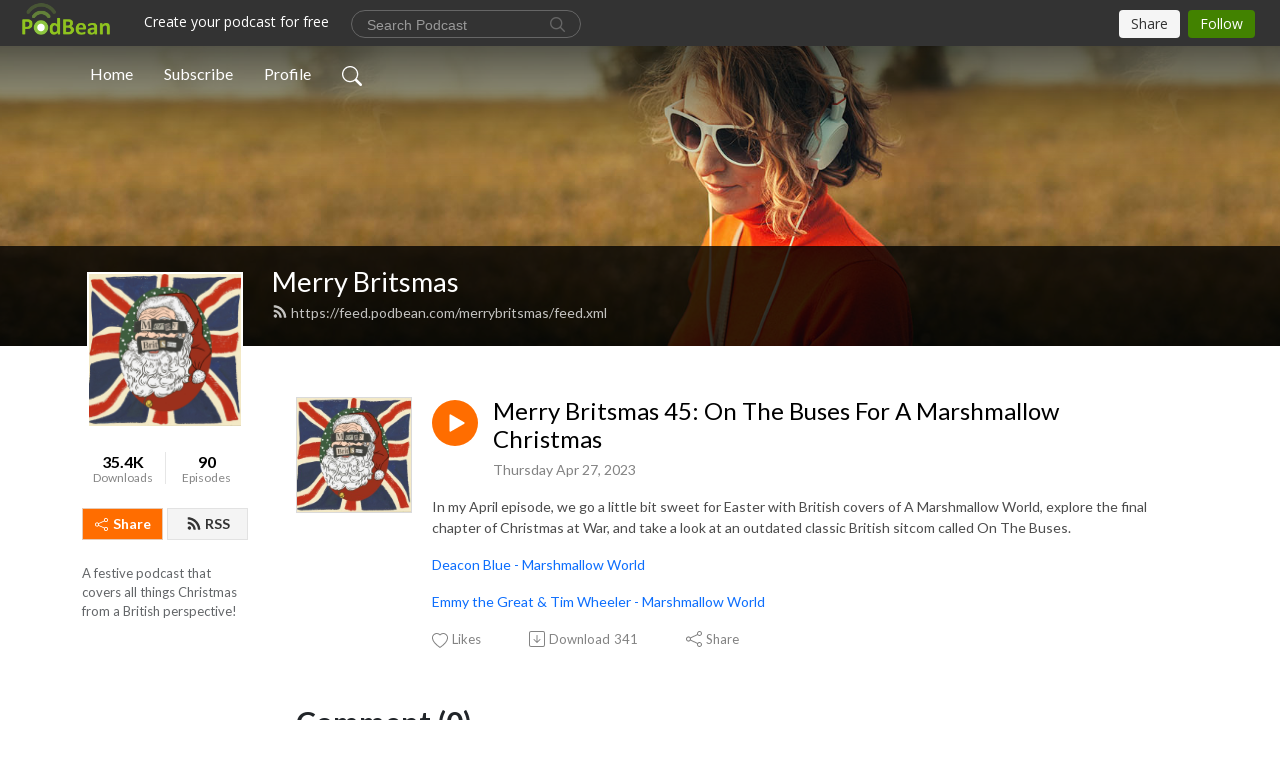

--- FILE ---
content_type: text/html; charset=UTF-8
request_url: https://merrybritsmas.podbean.com/e/merry-britsmas-45-on-the-buses-for-a-marshmallow-christmas/
body_size: 7985
content:
<!DOCTYPE html>
<html  data-head-attrs=""  lang="en">
<head>
  <meta charset="UTF-8">
  <meta name="viewport" content="width=device-width, initial-scale=1.0">
  <meta name="mobile-web-app-capable" content="yes">
  <meta name="apple-mobile-web-app-status-bar-style" content="black">
  <meta name="theme-color" content="#ffffff">
  <link rel="stylesheet" href="https://cdnjs.cloudflare.com/ajax/libs/twitter-bootstrap/5.0.1/css/bootstrap.min.css" integrity="sha512-Ez0cGzNzHR1tYAv56860NLspgUGuQw16GiOOp/I2LuTmpSK9xDXlgJz3XN4cnpXWDmkNBKXR/VDMTCnAaEooxA==" crossorigin="anonymous" referrerpolicy="no-referrer" />
  <link rel="preconnect" href="https://fonts.googleapis.com">
  <link rel="preconnect" href="https://fonts.gstatic.com" crossorigin>
  <script type="module" crossorigin src="https://pbcdn1.podbean.com/fs1/user-site-dist/assets/index.1ad62341.js"></script>
    <link rel="modulepreload" href="https://pbcdn1.podbean.com/fs1/user-site-dist/assets/vendor.7a484e8a.js">
    <link rel="stylesheet" href="https://pbcdn1.podbean.com/fs1/user-site-dist/assets/index.d710f70e.css">
  <link rel="manifest" href="/user-site/manifest.webmanifest" crossorigin="use-credentials"><title>Merry Britsmas 45: On The Buses For A Marshmallow Christmas | Merry Britsmas</title><link rel="icon" href="https://www.podbean.com/favicon.ico"><link rel="apple-touch-icon" href="https://www.podbean.com/favicon.ico"><meta property="og:title" content="Merry Britsmas 45: On The Buses For A Marshmallow Christmas | Merry Britsmas"><meta property="og:image" content="https://d2bwo9zemjwxh5.cloudfront.net/image-logo/3897658/MerryBritsmas_small__beucg_1200x628.jpg?s=136566902927303c1457c83100f3b686&amp;e=jpg"><meta property="og:type" content="article"><meta property="og:url" content="https://merrybritsmas.podbean.com/e/merry-britsmas-45-on-the-buses-for-a-marshmallow-christmas/"><meta property="og:description" content="In my April episode, we go a little bit sweet for Easter with British covers of A Marshmallow World, explore the final chapter of Christmas at War, and take a look at an outdated classic British sitcom called On The Buses. 
Deacon Blue - Marshmallow World
Emmy the Great &amp; Tim Wheeler - Marshmallow World"><meta name="description" content="In my April episode, we go a little bit sweet for Easter with British covers of A Marshmallow World, explore the final chapter of Christmas at War, and take a look at an outdated classic British sitcom called On The Buses. 
Deacon Blue - Marshmallow World
Emmy the Great &amp; Tim Wheeler - Marshmallow World"><meta name="twitter:card" content="player"><meta name="twitter:site" content="@podbeancom"><meta name="twitter:url" content="https://merrybritsmas.podbean.com/e/merry-britsmas-45-on-the-buses-for-a-marshmallow-christmas/"><meta name="twitter:title" content="Merry Britsmas 45: On The Buses For A Marshmallow Christmas | Merry Britsmas"><meta name="twitter:description" content="In my April episode, we go a little bit sweet for Easter with British covers of A Marshmallow World, explore the final chapter of Christmas at War, and take a look at an outdated classic British sitcom called On The Buses. 
Deacon Blue - Marshmallow World
Emmy the Great &amp; Tim Wheeler - Marshmallow World"><meta name="twitter:image" content="https://d2bwo9zemjwxh5.cloudfront.net/image-logo/3897658/MerryBritsmas_small__beucg_1200x628.jpg?s=136566902927303c1457c83100f3b686&amp;e=jpg"><meta name="twitter:player" content="https://www.podbean.com/player-v2/?i=v2vyp-13f18f6&amp;square=1"><meta name="twitter:player:width" content="420"><meta name="twitter:player:height" content="420"><meta http-equiv="Content-Type" content="text/html; charset=UTF-8"><meta http-equiv="Content-Language" content="en-us"><meta name="generator" content="Podbean 3.2"><meta name="viewport" content="width=device-width, user-scalable=no, initial-scale=1.0, minimum-scale=1.0, maximum-scale=1.0"><meta name="author" content="PodBean Development"><meta name="Copyright" content="PodBean"><meta name="HandheldFriendly" content="True"><meta name="MobileOptimized" content="MobileOptimized"><meta name="robots" content="all"><meta name="twitter:app:id:googleplay" content="com.podbean.app.podcast"><meta name="twitter:app:id:ipad" content="973361050"><meta name="twitter:app:id:iphone" content="973361050"><meta name="twitter:app:name:googleplay" content="Podbean"><meta name="twitter:app:name:ipad" content="Podbean"><meta name="twitter:app:name:iphone" content="Podbean"><script type="application/ld+json">{"@context":"https://schema.org/","@type":"PodcastEpisode","url":"/e/merry-britsmas-45-on-the-buses-for-a-marshmallow-christmas/","name":"Merry Britsmas 45: On The Buses For A Marshmallow Christmas","datePublished":"2023-04-27","description":"In my April episode, we go a little bit sweet for Easter with British covers of A Marshmallow World, explore the final chapter of Christmas at War, and take a look at an outdated classic British sitcom called On The Buses. \nDeacon Blue - Marshmallow World\nEmmy the Great & Tim Wheeler - Marshmallow World","associatedMedia":{"@type":"MediaObject","contentUrl":"https://mcdn.podbean.com/mf/web/v6ubup/Merry_Britsmas_Episode_45_-_On_The_Buses_For_A_Marshmallow_Christmas_-_26_04_2023_18109r1sq.mp3"},"partOfSeries":{"@type":"PodcastSeries","name":"Merry Britsmas","url":"https://merrybritsmas.podbean.com"}}</script><link type="application/rss+xml" rel="alternate" href="https://feed.podbean.com/merrybritsmas/feed.xml" title="Merry Britsmas"><link rel="canonical" href="https://merrybritsmas.podbean.com/e/merry-britsmas-45-on-the-buses-for-a-marshmallow-christmas/"><meta name="head:count" content="35"><link rel="modulepreload" crossorigin href="https://pbcdn1.podbean.com/fs1/user-site-dist/assets/episode.b821da30.js"><link rel="stylesheet" href="https://pbcdn1.podbean.com/fs1/user-site-dist/assets/episode.6d6d54b9.css"><link rel="modulepreload" crossorigin href="https://pbcdn1.podbean.com/fs1/user-site-dist/assets/HomeHeader.500f78d5.js"><link rel="stylesheet" href="https://pbcdn1.podbean.com/fs1/user-site-dist/assets/HomeHeader.f51f4f51.css"><link rel="modulepreload" crossorigin href="https://pbcdn1.podbean.com/fs1/user-site-dist/assets/HeadEpisode.60975439.js"><link rel="stylesheet" href="https://pbcdn1.podbean.com/fs1/user-site-dist/assets/HeadEpisode.72529506.css">
</head>
<body  data-head-attrs="" >
  <div id="app" data-server-rendered="true"><div class="main-page main-style-light" style="--font:Lato,Helvetica,Arial,Verdana,sans-serif;--secondaryFont:Lato,Helvetica,Arial,Verdana,sans-serif;--playerColor:#ff6d00;--playerColorRGB:255,109,0;--homeHeaderTextColor:#ffffff;"><!----><div loginurl="https://www.podbean.com/site/user/login?return=https%253A%252F%252Fmerrybritsmas.podbean.com%252Fe%252Fmerry-britsmas-45-on-the-buses-for-a-marshmallow-christmas%252F&amp;rts=0a394ad3f66021d295e8ebb72aebcdef895fbd39" postname="merry-britsmas-45-on-the-buses-for-a-marshmallow-christmas"><div class="theme-frontrow3 episode-detail d-flex flex-column h-100 navigation-transparent"><!--[--><div class="cc-navigation1 navigation" style="--navigationFontColor:#FFFFFF;--navigationBackgroundColor:#000000;"><nav class="navbar navbar-expand-lg"><div class="container justify-content-center"><div style="" class="nav-item search-icon list-unstyled"><button class="btn bg-transparent d-black d-lg-none border-0 nav-link text-dark px-2" type="button" title="Search"><svg xmlns="http://www.w3.org/2000/svg" width="20" height="20" fill="currentColor" class="bi bi-search" viewbox="0 0 16 16"><path d="M11.742 10.344a6.5 6.5 0 1 0-1.397 1.398h-.001c.03.04.062.078.098.115l3.85 3.85a1 1 0 0 0 1.415-1.414l-3.85-3.85a1.007 1.007 0 0 0-.115-.1zM12 6.5a5.5 5.5 0 1 1-11 0 5.5 5.5 0 0 1 11 0z"></path></svg></button></div><div class="h-search" style="display:none;"><input class="form-control shadow-sm rounded-pill border-0" title="Search" value="" type="text" placeholder="Search"><button type="button" class="btn bg-transparent border-0">Cancel</button></div><button class="navbar-toggler px-2" type="button" title="Navbar toggle" data-bs-toggle="collapse" data-bs-target="#navbarNav" aria-controls="navbarNav" aria-expanded="false" aria-label="Toggle navigation"><svg xmlns="http://www.w3.org/2000/svg" width="28" height="28" fill="currentColor" class="bi bi-list" viewbox="0 0 16 16"><path fill-rule="evenodd" d="M2.5 12a.5.5 0 0 1 .5-.5h10a.5.5 0 0 1 0 1H3a.5.5 0 0 1-.5-.5zm0-4a.5.5 0 0 1 .5-.5h10a.5.5 0 0 1 0 1H3a.5.5 0 0 1-.5-.5zm0-4a.5.5 0 0 1 .5-.5h10a.5.5 0 0 1 0 1H3a.5.5 0 0 1-.5-.5z"></path></svg></button><div class="collapse navbar-collapse" id="navbarNav"><ul class="navbar-nav" style=""><!--[--><li class="nav-item"><!--[--><a href="/" class="nav-link"><!--[-->Home<!--]--></a><!--]--></li><li class="nav-item"><!--[--><a target="_blank" rel="noopener noreferrer" class="nav-link" active-class="active" href="https://www.podbean.com/site/podcatcher/index/blog/722wYPHL1Hyj"><!--[-->Subscribe<!--]--></a><!--]--></li><li class="nav-item"><!--[--><a target="_blank" rel="noopener noreferrer" class="nav-link" active-class="active" href="https://www.podbean.com/user-jbboXohdpun0"><!--[-->Profile<!--]--></a><!--]--></li><!--]--><!--[--><li style="" class="nav-item search-icon"><button class="btn bg-transparent border-0 nav-link" type="button" title="Search"><svg xmlns="http://www.w3.org/2000/svg" width="20" height="20" fill="currentColor" class="bi bi-search" viewbox="0 0 16 16"><path d="M11.742 10.344a6.5 6.5 0 1 0-1.397 1.398h-.001c.03.04.062.078.098.115l3.85 3.85a1 1 0 0 0 1.415-1.414l-3.85-3.85a1.007 1.007 0 0 0-.115-.1zM12 6.5a5.5 5.5 0 1 1-11 0 5.5 5.5 0 0 1 11 0z"></path></svg></button></li><!--]--></ul></div></div></nav></div><!----><!--]--><div class="common-content flex-shrink-0"><!--[--><!----><div class="cc-top-content home-header-bg"><div class="cover-panel"><div class="img"><img src="https://fastfs1.podbean.com/themes/FrontRow/images/detail_banner_v1.jpg" alt="Merry Britsmas"></div></div><div class="navbar-bg-mask"></div><div class="podcast-title-bg"><div class="container"><div class="row"><div class="col-12 col-lg-3 col-xl-2 d-none d-lg-block"> </div><div class="col-12 col-lg-9 col-xl-10"><div class="podcast-feed"><h1 class="text-break mb-md-1"><a href="/" class=""><!--[-->Merry Britsmas<!--]--></a></h1><p class="feed-link mb-2"><a class="text-decoration-none" href="https://feed.podbean.com/merrybritsmas/feed.xml"><svg t="1625731275538" class="icon icon-rss" fill="currentColor" viewbox="0 0 1024 1024" version="1.1" xmlns="http://www.w3.org/2000/svg" p-id="11610" width="16" height="16"><path d="M329.143 768q0 45.714-32 77.714t-77.714 32-77.715-32-32-77.714 32-77.714 77.715-32 77.714 32 32 77.714z m292.571 70.286q1.143 16-9.714 27.428-10.286 12-26.857 12H508q-14.286 0-24.571-9.428T472 844.57q-12.571-130.857-105.429-223.714T142.857 515.43q-14.286-1.143-23.714-11.429t-9.429-24.571v-77.143q0-16.572 12-26.857 9.715-9.715 24.572-9.715h2.857q91.428 7.429 174.857 46T472 515.43q65.143 64.571 103.714 148t46 174.857z m292.572 1.143q1.143 15.428-10.286 26.857-10.286 11.428-26.286 11.428H796q-14.857 0-25.429-10T759.43 843.43Q752.57 720.57 701.714 610T569.43 418t-192-132.286T144 227.43q-14.286-0.572-24.286-11.143t-10-24.857v-81.715q0-16 11.429-26.285 10.286-10.286 25.143-10.286H148q149.714 7.428 286.571 68.571t243.143 168q106.857 106.286 168 243.143t68.572 286.572z" p-id="11611"></path></svg> https://feed.podbean.com/merrybritsmas/feed.xml</a></p></div></div></div></div></div></div><!--]--><div class="container"><div class="row"><div class="col-12 col-lg-3 col-xl-2"><div class="left-side-panel"><div class="side-panel-content"><div class="text-center"><img class="podcast-logo" src="https://pbcdn1.podbean.com/imglogo/image-logo/3897658/MerryBritsmas_small__beucg.jpg" alt="Merry Britsmas"></div><div class="download-episodes d-flex justify-content-around pt-4"><div class="download-data text-center"><p title="35404" class="number fw-bold mb-0">35.4K</p><p class="data-title fs-12 mb-0">Downloads</p></div><div class="line"></div><div class="episode-data text-center"><p title="90" class="number fw-bold mb-0">90</p><p class="data-title fs-12 mb-0">Episodes</p></div></div><div class="row gx-1 share-rss justify-content-between pt-4"><div class="col"><a class="btn btn-share fs-14 fw-bolder text-white" href="javascript:void(0);"><svg xmlns="http://www.w3.org/2000/svg" width="16" height="16" fill="currentColor" class="bi bi-share" viewbox="0 0 16 16"><path d="M13.5 1a1.5 1.5 0 1 0 0 3 1.5 1.5 0 0 0 0-3zM11 2.5a2.5 2.5 0 1 1 .603 1.628l-6.718 3.12a2.499 2.499 0 0 1 0 1.504l6.718 3.12a2.5 2.5 0 1 1-.488.876l-6.718-3.12a2.5 2.5 0 1 1 0-3.256l6.718-3.12A2.5 2.5 0 0 1 11 2.5zm-8.5 4a1.5 1.5 0 1 0 0 3 1.5 1.5 0 0 0 0-3zm11 5.5a1.5 1.5 0 1 0 0 3 1.5 1.5 0 0 0 0-3z"></path></svg> Share</a></div><div class="col"><a class="btn btn-rss fs-14 fw-bolder" href="https://www.podbean.com/site/podcatcher/index/blog/722wYPHL1Hyj"><svg t="1625731275538" class="icon icon-rss" fill="currentColor" viewbox="0 0 1024 1024" version="1.1" xmlns="http://www.w3.org/2000/svg" p-id="11610" width="16" height="16"><path d="M329.143 768q0 45.714-32 77.714t-77.714 32-77.715-32-32-77.714 32-77.714 77.715-32 77.714 32 32 77.714z m292.571 70.286q1.143 16-9.714 27.428-10.286 12-26.857 12H508q-14.286 0-24.571-9.428T472 844.57q-12.571-130.857-105.429-223.714T142.857 515.43q-14.286-1.143-23.714-11.429t-9.429-24.571v-77.143q0-16.572 12-26.857 9.715-9.715 24.572-9.715h2.857q91.428 7.429 174.857 46T472 515.43q65.143 64.571 103.714 148t46 174.857z m292.572 1.143q1.143 15.428-10.286 26.857-10.286 11.428-26.286 11.428H796q-14.857 0-25.429-10T759.43 843.43Q752.57 720.57 701.714 610T569.43 418t-192-132.286T144 227.43q-14.286-0.572-24.286-11.143t-10-24.857v-81.715q0-16 11.429-26.285 10.286-10.286 25.143-10.286H148q149.714 7.428 286.571 68.571t243.143 168q106.857 106.286 168 243.143t68.572 286.572z" p-id="11611"></path></svg> RSS</a></div></div><p class="podcast-description fs-13 pt-4 pb-lg-5" style="">A festive podcast that covers all things Christmas from a British perspective!</p></div></div></div><div class="col-12 col-lg-9 col-xl-10"><!----><!--[--><!----><div><div class="container list-container"><!--[--><h2 class="text-center cc-episode-title">Episodes</h2><!--]--><div class="episode-list-type-list row row-cols-1 row-cols-md-4 pt-4 g-4 mt-0 episode-content cc-episode-list"><!--[--><div class="col6 mt-0 card bg-transparent border-0 d-md-flex list"><div class="episode-logo position-relative" href="javascript:void(0)"><div class="e-logo"><img class="object-fit-cover" width="300" height="300" alt="Merry Britsmas 45: On The Buses For A Marshmallow Christmas" src="https://pbcdn1.podbean.com/imglogo/image-logo/3897658/MerryBritsmas_small__beucg_300x300.jpg" loading="lazy"></div><p class="e-l-date"><!----><span class="episode-date">Thursday Apr 27, 2023</span></p><div class="hover-bg"></div><div class="play-bg position-absolute d-flex align-items-center justify-content-center"><button type="button" class="btn btn-link play-button" title="Play Merry Britsmas 45: On The Buses For A Marshmallow Christmas"><span class="play-button-bg"><svg t="1622017593702" class="icon icon-play" fill="currentColor" viewbox="0 0 1024 1024" version="1.1" xmlns="http://www.w3.org/2000/svg" p-id="12170" width="30" height="30"><path d="M844.704269 475.730473L222.284513 116.380385a43.342807 43.342807 0 0 0-65.025048 37.548353v718.692951a43.335582 43.335582 0 0 0 65.025048 37.541128l622.412531-359.342864a43.357257 43.357257 0 0 0 0.007225-75.08948z" fill="" p-id="12171"></path></svg></span></button></div></div><div class="card-body position-relative"><div class="card-body-button-title"><button type="button" class="btn btn-link play-button e-r-play-button" title="Play Merry Britsmas 45: On The Buses For A Marshmallow Christmas"><span class="play-button-bg"><svg t="1622017593702" class="icon icon-play" fill="currentColor" viewbox="0 0 1024 1024" version="1.1" xmlns="http://www.w3.org/2000/svg" p-id="12170" width="30" height="30"><path d="M844.704269 475.730473L222.284513 116.380385a43.342807 43.342807 0 0 0-65.025048 37.548353v718.692951a43.335582 43.335582 0 0 0 65.025048 37.541128l622.412531-359.342864a43.357257 43.357257 0 0 0 0.007225-75.08948z" fill="" p-id="12171"></path></svg></span></button><div class="right-title-date"><h2 class="card-title e-title text-truncate"><a aria-current="page" href="/e/merry-britsmas-45-on-the-buses-for-a-marshmallow-christmas/" class="router-link-active router-link-exact-active text-decoration-none text-truncate"><!--[-->Merry Britsmas 45: On The Buses For A Marshmallow Christmas<!--]--></a></h2><p class="r-t-date text-gray"><!----><span class="episode-date">Thursday Apr 27, 2023</span></p></div></div><p class="e-date text-gray"><!----><span class="episode-date">Thursday Apr 27, 2023</span></p><div class="episode-description"><p class="e-description text-two-line card-text"><p>In my April episode, we go a little bit sweet for Easter with British covers of A Marshmallow World, explore the final chapter of Christmas at War, and take a look at an outdated classic British sitcom called On The Buses. </p>
<p><a href="https://www.youtube.com/watch?v=MMABLcUacyg">Deacon Blue - Marshmallow World</a></p>
<p><a href="https://www.youtube.com/watch?v=C9MzELVM1lU">Emmy the Great & Tim Wheeler - Marshmallow World</a></p></p></div><div class="cc-post-toolbar"><ul class="list-unstyled d-flex mb-0 row gx-5 p-0"><li class="col-auto"><button class="border-0 p-0 bg-transparent row gx-1 align-items-center" title="Likes"><svg xmlns="http://www.w3.org/2000/svg" width="16" height="16" fill="currentColor" class="bi bi-heart col-auto icon-like" viewbox="0 0 16 16"><path d="m8 2.748-.717-.737C5.6.281 2.514.878 1.4 3.053c-.523 1.023-.641 2.5.314 4.385.92 1.815 2.834 3.989 6.286 6.357 3.452-2.368 5.365-4.542 6.286-6.357.955-1.886.838-3.362.314-4.385C13.486.878 10.4.28 8.717 2.01L8 2.748zM8 15C-7.333 4.868 3.279-3.04 7.824 1.143c.06.055.119.112.176.171a3.12 3.12 0 0 1 .176-.17C12.72-3.042 23.333 4.867 8 15z"></path></svg><span class="text-gray col-auto item-name">Likes</span><!----></button></li><li class="col-auto"><a class="border-0 p-0 bg-transparent row gx-1 align-items-center" href="https://www.podbean.com/media/share/pb-v2vyp-13f18f6?download=1" target="_blank" title="Download"><svg xmlns="http://www.w3.org/2000/svg" width="16" height="16" fill="currentColor" class="bi bi-arrow-down-square col-auto" viewbox="0 0 16 16"><path fill-rule="evenodd" d="M15 2a1 1 0 0 0-1-1H2a1 1 0 0 0-1 1v12a1 1 0 0 0 1 1h12a1 1 0 0 0 1-1V2zM0 2a2 2 0 0 1 2-2h12a2 2 0 0 1 2 2v12a2 2 0 0 1-2 2H2a2 2 0 0 1-2-2V2zm8.5 2.5a.5.5 0 0 0-1 0v5.793L5.354 8.146a.5.5 0 1 0-.708.708l3 3a.5.5 0 0 0 .708 0l3-3a.5.5 0 0 0-.708-.708L8.5 10.293V4.5z"></path></svg><span class="text-gray col-auto item-name">Download</span><span class="text-gray col-auto">341</span></a></li><li class="col-auto"><button class="border-0 p-0 bg-transparent row gx-1 align-items-center" title="Share" data-bs-toggle="modal" data-bs-target="#shareModal"><svg xmlns="http://www.w3.org/2000/svg" width="16" height="16" fill="currentColor" class="bi bi-share col-auto" viewbox="0 0 16 16"><path d="M13.5 1a1.5 1.5 0 1 0 0 3 1.5 1.5 0 0 0 0-3zM11 2.5a2.5 2.5 0 1 1 .603 1.628l-6.718 3.12a2.499 2.499 0 0 1 0 1.504l6.718 3.12a2.5 2.5 0 1 1-.488.876l-6.718-3.12a2.5 2.5 0 1 1 0-3.256l6.718-3.12A2.5 2.5 0 0 1 11 2.5zm-8.5 4a1.5 1.5 0 1 0 0 3 1.5 1.5 0 0 0 0-3zm11 5.5a1.5 1.5 0 1 0 0 3 1.5 1.5 0 0 0 0-3z"></path></svg><span class="text-gray item-name col-auto">Share</span></button></li></ul></div></div></div><!--]--></div><!----></div></div><!--]--><!----><div class="episode-detail-bottom container"><div class="pb-2 pt-4"><div class="cc-comments"><div class="comment-title">Comment (0) </div><!----><div class="content empty-content text-center"><svg xmlns="http://www.w3.org/2000/svg" width="16" height="16" fill="currentColor" class="bi bi-chat-left-text" viewbox="0 0 16 16"><path d="M14 1a1 1 0 0 1 1 1v8a1 1 0 0 1-1 1H4.414A2 2 0 0 0 3 11.586l-2 2V2a1 1 0 0 1 1-1h12zM2 0a2 2 0 0 0-2 2v12.793a.5.5 0 0 0 .854.353l2.853-2.853A1 1 0 0 1 4.414 12H14a2 2 0 0 0 2-2V2a2 2 0 0 0-2-2H2z"></path><path d="M3 3.5a.5.5 0 0 1 .5-.5h9a.5.5 0 0 1 0 1h-9a.5.5 0 0 1-.5-.5zM3 6a.5.5 0 0 1 .5-.5h9a.5.5 0 0 1 0 1h-9A.5.5 0 0 1 3 6zm0 2.5a.5.5 0 0 1 .5-.5h5a.5.5 0 0 1 0 1h-5a.5.5 0 0 1-.5-.5z"></path></svg><p class="pt-3">No comments yet. Be the first to say something!</p></div></div></div></div></div></div></div></div><!--[--><footer class="cc-footer1 footer mt-auto" style="--footerFontColor:#ffffff;--footerBackgroundColor:#000000;"><div class="container p-0 d-sm-flex justify-content-sm-between align-items-center flex-row-reverse"><ul class="row gx-4 social-icon-content list-unstyled d-flex justify-content-md-start justify-content-center mb-0"><!----><!----><!----><!----><!----></ul><div class="right-content"><p class="mb-0 pt-2">Copyright 2018 All rights reserved.</p><p class="by">Podcast Powered By <a href="https://www.podbean.com" target="_blank" rel="noopener noreferrer">Podbean</a></p></div></div></footer><div class="after-footer"></div><!----><!--]--></div></div><!----><!----><!----><div style="display:none;">Version: 20241125</div></div></div>

<script>window.__INITIAL_STATE__="{\"store\":{\"baseInfo\":{\"podcastTitle\":\"Merry Britsmas\",\"slug\":\"merrybritsmas\",\"podcastDescription\":\"A festive podcast that covers all things Christmas from a British perspective!\",\"podcastLogo\":\"https:\u002F\u002Fpbcdn1.podbean.com\u002Fimglogo\u002Fimage-logo\u002F3897658\u002FMerryBritsmas_small__beucg.jpg\",\"podcastShareLogo\":\"https:\u002F\u002Fd2bwo9zemjwxh5.cloudfront.net\u002Fimage-logo\u002F3897658\u002FMerryBritsmas_small__beucg_1200x628.jpg?s=136566902927303c1457c83100f3b686&e=jpg\",\"podcastUrl\":\"https:\u002F\u002Fmerrybritsmas.podbean.com\",\"podcastCanSearched\":true,\"feedUrl\":\"https:\u002F\u002Ffeed.podbean.com\u002Fmerrybritsmas\u002Ffeed.xml\",\"theme\":\"frontrow3\",\"podcastDeepLink\":\"https:\u002F\u002Fwww.podbean.com\u002Fpw\u002Fpbblog-nutyj-3b793a?from=usersite\",\"removePodbeanBranding\":\"no\",\"brandingLogo\":null,\"timeZone\":{\"timeZoneId\":17,\"gmtAdjustment\":\"GMT-04:00\",\"useDaylightTime\":1,\"value\":-4,\"text\":\"(GMT-04:00) Atlantic Time (Canada)\",\"daylightStartTime\":\"Second Sunday Of March +2 Hours\",\"daylightEndTime\":\"First Sunday Of November +2 Hours\",\"timezone\":\"America\u002FHalifax\"},\"podcastDownloads\":35404,\"totalEpisodes\":90,\"showComments\":true,\"iOSAppDownloadLink\":null,\"customizeCssUrl\":null,\"androidAppDownloadLink\":null,\"showPostShare\":true,\"showLike\":true,\"author\":\"A Parker Sibun\",\"enableEngagementStats\":true,\"shareEmbedLink\":\"https:\u002F\u002Fadmin5.podbean.com\u002Fembed.html?id=pbblog-nutyj-3b793a-playlist\",\"language\":\"en\",\"sensitivitySessionExpireTime\":3600,\"podcastApps\":[{\"name\":\"Podbean App\",\"link\":\"https:\u002F\u002Fwww.podbean.com\u002Fpw\u002Fpbblog-nutyj-3b793a?from=usersite\",\"image\":\"https:\u002F\u002Fpbcdn1.podbean.com\u002Ffs1\u002Fsite\u002Fimages\u002Fadmin5\u002Fpodbean-app.png\",\"title\":null},{\"name\":\"Spotify\",\"link\":\"https:\u002F\u002Fopen.spotify.com\u002Fshow\u002F6He1BSA5uySdevOkkuIibg\",\"image\":\"https:\u002F\u002Fpbcdn1.podbean.com\u002Ffs1\u002Fsite\u002Fimages\u002Fadmin5\u002Fspotify.png\",\"title\":null}],\"components\":{\"base\":[{\"id\":\"MainStyle\",\"val\":\"light\"},{\"id\":\"Font\",\"val\":\"Lato\"},{\"id\":\"SecondaryFont\",\"val\":\"Lato\"},{\"id\":\"PlayerColor\",\"val\":\"#ff6d00\"},{\"id\":\"PlayerStyle\",\"val\":\"player1\"},{\"id\":\"PlayerWave\",\"val\":\"show\"},{\"id\":\"Favicon\",\"val\":null},{\"id\":\"CookiesNotice\",\"val\":\"hide\"},{\"id\":\"CookiesNoticeContent\",\"val\":\"\u003Ch4\u003ECookies Notice\u003C\u002Fh4\u003E\u003Cp\u003EThis website uses cookies to improve your experience while you navigate through the website. By using our website you agree to our use of cookies.\u003C\u002Fp\u003E\"},{\"id\":\"EpisodePageCustomizeComponent\",\"val\":\"hide\"}],\"home-header\":[{\"id\":\"HomeHeaderTextColor\",\"val\":\"#ffffff\"},{\"id\":\"BackgroundImage\",\"val\":\"https:\u002F\u002Ffastfs1.podbean.com\u002Fthemes\u002FFrontRow\u002Fimages\u002Fdetail_banner_v1.jpg\"},{\"id\":\"BackgroundImageForMobile\",\"val\":null}],\"episode-list\":[{\"id\":\"EpisodeListType\",\"val\":\"list\"},{\"id\":\"EpisodesPerPage\",\"val\":10},{\"id\":\"EpisodeStats\",\"val\":\"show\"}],\"navigation\":[{\"id\":\"NavigationFontColor\",\"val\":\"#FFFFFF\"},{\"id\":\"NavigationBackgroundColor\",\"val\":\"#000000\"},{\"id\":\"NavigationSearch\",\"val\":\"show\"},{\"id\":\"NavigationLinks\",\"val\":[{\"id\":\"Home\",\"type\":\"Link\",\"value\":\"\u002F\",\"text\":\"Home\",\"subitems\":[]},{\"id\":\"Subscribe\",\"type\":\"Link\",\"value\":\"https:\u002F\u002Fwww.podbean.com\u002Fsite\u002Fpodcatcher\u002Findex\u002Fblog\u002F722wYPHL1Hyj\",\"text\":\"Subscribe\",\"subitems\":[]},{\"id\":\"Profile\",\"type\":\"Link\",\"value\":\"https:\u002F\u002Fwww.podbean.com\u002Fuser-jbboXohdpun0\",\"text\":\"Profile\",\"subitems\":[]}]}],\"footer\":[{\"id\":\"FooterType\",\"val\":\"Footer1\"},{\"id\":\"FooterFontColor\",\"val\":\"#ffffff\"},{\"id\":\"FooterBackgroundColor\",\"val\":\"#000000\"},{\"id\":\"FooterCopyright\",\"val\":\"Copyright 2018 All rights reserved.\"},{\"id\":\"SocialMediaLinks\",\"val\":{\"facebook_username\":\"\",\"twitter_username\":\"\",\"instagram_username\":\"\",\"youtube_username\":\"\",\"linkedin_username\":\"\"}}],\"customize-container1\":[],\"customize-container2\":[]},\"allLinks\":[],\"mainStylesDefaultSettings\":null,\"defaultCustomizeComponents\":null,\"scripts\":[],\"metas\":null,\"appConfig\":{\"package\":\"com.podbean.app.podcast\",\"app_store_id\":973361050,\"app_name\":\"Podbean\",\"scheme\":\"podbean\"},\"customizeCss\":null,\"canEditCss\":null,\"enableJsCodeInCustomizeContent\":false,\"enabledIframeCodeInCustomizeContent\":true,\"sectionMaxCount\":10,\"enableEditorLink\":true,\"enableEditCookiesNotice\":true,\"siteRedirectToFeed\":false,\"podcatcherRssUrl\":\"https:\u002F\u002Fwww.podbean.com\u002Fsite\u002Fpodcatcher\u002Findex\u002Fblog\u002F722wYPHL1Hyj\",\"showFeed\":true,\"showTopBar\":true,\"enableWebSiteLike\":true,\"organizationName\":null,\"organizationPageLink\":null},\"backToListUrl\":\"\u002F\",\"tinymceLoaded\":false,\"listEpisodes\":[],\"userLikedEpisodes\":[],\"userLikeCheckedEpisodes\":[],\"topBarIframeLoaded\":false,\"listTotalCount\":0,\"listTotalPage\":0,\"listPage\":0,\"listType\":\"all\",\"listValue\":\"\",\"listName\":\"\",\"pageLoading\":false,\"apiBaseUrl\":\"https:\u002F\u002Fmerrybritsmas.podbean.com\",\"apiV2BaseUrl\":\"\",\"apiCommonParams\":{\"t\":\"696e8472\",\"clientSignature\":\"4fb3ffa75fb88bb9d08becd1e17f6cf4\",\"u\":null,\"customizing\":null},\"apiCommonHeaders\":{},\"comments\":[],\"commentsTotalCount\":0,\"commentsTotalPage\":0,\"commentsPage\":1,\"commentEpisodeId\":\"pb20912374-v2vyp\",\"episode\":{\"id\":\"pb20912374\",\"idTag\":\"v2vyp\",\"title\":\"Merry Britsmas 45: On The Buses For A Marshmallow Christmas\",\"logo\":\"https:\u002F\u002Fpbcdn1.podbean.com\u002Fimglogo\u002Fimage-logo\u002F3897658\u002FMerryBritsmas_small__beucg_300x300.jpg\",\"shareLogo\":\"https:\u002F\u002Fd2bwo9zemjwxh5.cloudfront.net\u002Fimage-logo\u002F3897658\u002FMerryBritsmas_small__beucg_1200x628.jpg?s=136566902927303c1457c83100f3b686&e=jpg\",\"largeLogo\":\"https:\u002F\u002Fpbcdn1.podbean.com\u002Fimglogo\u002Fimage-logo\u002F3897658\u002FMerryBritsmas_small__beucg.jpg\",\"previewContent\":null,\"content\":\"\u003Cp\u003EIn my April episode, we go a little bit sweet for Easter with British covers of A Marshmallow World, explore the final chapter of Christmas at War, and take a look at an outdated classic British sitcom called On The Buses. \u003C\u002Fp\u003E\\n\u003Cp\u003E\u003Ca href=\\\"https:\u002F\u002Fwww.youtube.com\u002Fwatch?v=MMABLcUacyg\\\"\u003EDeacon Blue - Marshmallow World\u003C\u002Fa\u003E\u003C\u002Fp\u003E\\n\u003Cp\u003E\u003Ca href=\\\"https:\u002F\u002Fwww.youtube.com\u002Fwatch?v=C9MzELVM1lU\\\"\u003EEmmy the Great & Tim Wheeler - Marshmallow World\u003C\u002Fa\u003E\u003C\u002Fp\u003E\",\"publishTimestamp\":1682571600,\"duration\":1673,\"mediaUrl\":\"https:\u002F\u002Fmcdn.podbean.com\u002Fmf\u002Fweb\u002Fv6ubup\u002FMerry_Britsmas_Episode_45_-_On_The_Buses_For_A_Marshmallow_Christmas_-_26_04_2023_18109r1sq.mp3\",\"mediaType\":\"audio\u002Fmpeg\",\"shareLink\":\"https:\u002F\u002Fadmin5.podbean.com\u002Fembed.html?id=pb-v2vyp-13f18f6\",\"likedCount\":0,\"deepLink\":\"https:\u002F\u002Fwww.podbean.com\u002Few\u002Fpb-v2vyp-13f18f6\",\"transcriptUrl\":null,\"permalink\":\"\u002Fe\u002Fmerry-britsmas-45-on-the-buses-for-a-marshmallow-christmas\u002F\",\"downloadLink\":\"https:\u002F\u002Fwww.podbean.com\u002Fmedia\u002Fshare\u002Fpb-v2vyp-13f18f6?download=1\",\"fallbackResource\":null,\"fallbackResourceMimetype\":null,\"downloadCount\":341,\"status\":\"publish\",\"hasMoreContent\":false,\"chaptersUrl\":null,\"explicit\":false},\"episodeShareLink\":null,\"deepLink\":\"https:\u002F\u002Fwww.podbean.com\u002Few\u002Fpb-v2vyp-13f18f6\",\"playlist\":{\"episodes\":[],\"current\":0,\"start\":0,\"stop\":0,\"playing\":true,\"playerLoading\":true,\"playbackRate\":1,\"playbackRateIndex\":1,\"volume\":1},\"toasts\":[],\"confirm\":null,\"customizeEditorFormZIndex\":999,\"lastRequestTime\":null,\"validateChangesOnBeforeunload\":true,\"windowWidth\":1000,\"VITE_FS1_CDN_URL_PREFIX\":\"https:\u002F\u002Fpbcdn1.podbean.com\u002Ffs1\",\"reloadStats\":false,\"userIdEncrypted\":null,\"userProfilePicture\":null,\"username\":null,\"isVerified\":false,\"loadUserInfo\":false,\"loginUrl\":\"https:\u002F\u002Fwww.podbean.com\u002Fsite\u002Fuser\u002Flogin?return=https%253A%252F%252Fmerrybritsmas.podbean.com%252Fe%252Fmerry-britsmas-45-on-the-buses-for-a-marshmallow-christmas%252F&rts=0a394ad3f66021d295e8ebb72aebcdef895fbd39\",\"recaptchaV3Loaded\":false,\"recaptchaV2Loaded\":false,\"likesLoaded\":false,\"commentLikeMap\":{},\"commentOffset\":0,\"widgetCommentsLoaded\":false},\"episode\":{\"id\":\"pb20912374\",\"idTag\":\"v2vyp\",\"title\":\"Merry Britsmas 45: On The Buses For A Marshmallow Christmas\",\"logo\":\"https:\u002F\u002Fpbcdn1.podbean.com\u002Fimglogo\u002Fimage-logo\u002F3897658\u002FMerryBritsmas_small__beucg_300x300.jpg\",\"shareLogo\":\"https:\u002F\u002Fd2bwo9zemjwxh5.cloudfront.net\u002Fimage-logo\u002F3897658\u002FMerryBritsmas_small__beucg_1200x628.jpg?s=136566902927303c1457c83100f3b686&e=jpg\",\"largeLogo\":\"https:\u002F\u002Fpbcdn1.podbean.com\u002Fimglogo\u002Fimage-logo\u002F3897658\u002FMerryBritsmas_small__beucg.jpg\",\"previewContent\":null,\"content\":\"\u003Cp\u003EIn my April episode, we go a little bit sweet for Easter with British covers of A Marshmallow World, explore the final chapter of Christmas at War, and take a look at an outdated classic British sitcom called On The Buses. \u003C\u002Fp\u003E\\n\u003Cp\u003E\u003Ca href=\\\"https:\u002F\u002Fwww.youtube.com\u002Fwatch?v=MMABLcUacyg\\\"\u003EDeacon Blue - Marshmallow World\u003C\u002Fa\u003E\u003C\u002Fp\u003E\\n\u003Cp\u003E\u003Ca href=\\\"https:\u002F\u002Fwww.youtube.com\u002Fwatch?v=C9MzELVM1lU\\\"\u003EEmmy the Great & Tim Wheeler - Marshmallow World\u003C\u002Fa\u003E\u003C\u002Fp\u003E\",\"publishTimestamp\":1682571600,\"duration\":1673,\"mediaUrl\":\"https:\u002F\u002Fmcdn.podbean.com\u002Fmf\u002Fweb\u002Fv6ubup\u002FMerry_Britsmas_Episode_45_-_On_The_Buses_For_A_Marshmallow_Christmas_-_26_04_2023_18109r1sq.mp3\",\"mediaType\":\"audio\u002Fmpeg\",\"shareLink\":\"https:\u002F\u002Fadmin5.podbean.com\u002Fembed.html?id=pb-v2vyp-13f18f6\",\"likedCount\":0,\"deepLink\":\"https:\u002F\u002Fwww.podbean.com\u002Few\u002Fpb-v2vyp-13f18f6\",\"transcriptUrl\":null,\"permalink\":\"\u002Fe\u002Fmerry-britsmas-45-on-the-buses-for-a-marshmallow-christmas\u002F\",\"downloadLink\":\"https:\u002F\u002Fwww.podbean.com\u002Fmedia\u002Fshare\u002Fpb-v2vyp-13f18f6?download=1\",\"fallbackResource\":null,\"fallbackResourceMimetype\":null,\"downloadCount\":341,\"status\":\"publish\",\"hasMoreContent\":false,\"chaptersUrl\":null,\"explicit\":false},\"loginUrl\":\"https:\u002F\u002Fwww.podbean.com\u002Fsite\u002Fuser\u002Flogin?return=https%253A%252F%252Fmerrybritsmas.podbean.com%252Fe%252Fmerry-britsmas-45-on-the-buses-for-a-marshmallow-christmas%252F&rts=0a394ad3f66021d295e8ebb72aebcdef895fbd39\"}"</script>
  
  <script src="https://cdnjs.cloudflare.com/ajax/libs/bootstrap/5.0.2/js/bootstrap.bundle.min.js" integrity="sha512-72WD92hLs7T5FAXn3vkNZflWG6pglUDDpm87TeQmfSg8KnrymL2G30R7as4FmTwhgu9H7eSzDCX3mjitSecKnw==" crossorigin="anonymous" referrerpolicy="no-referrer"></script>
</body>
</html>
